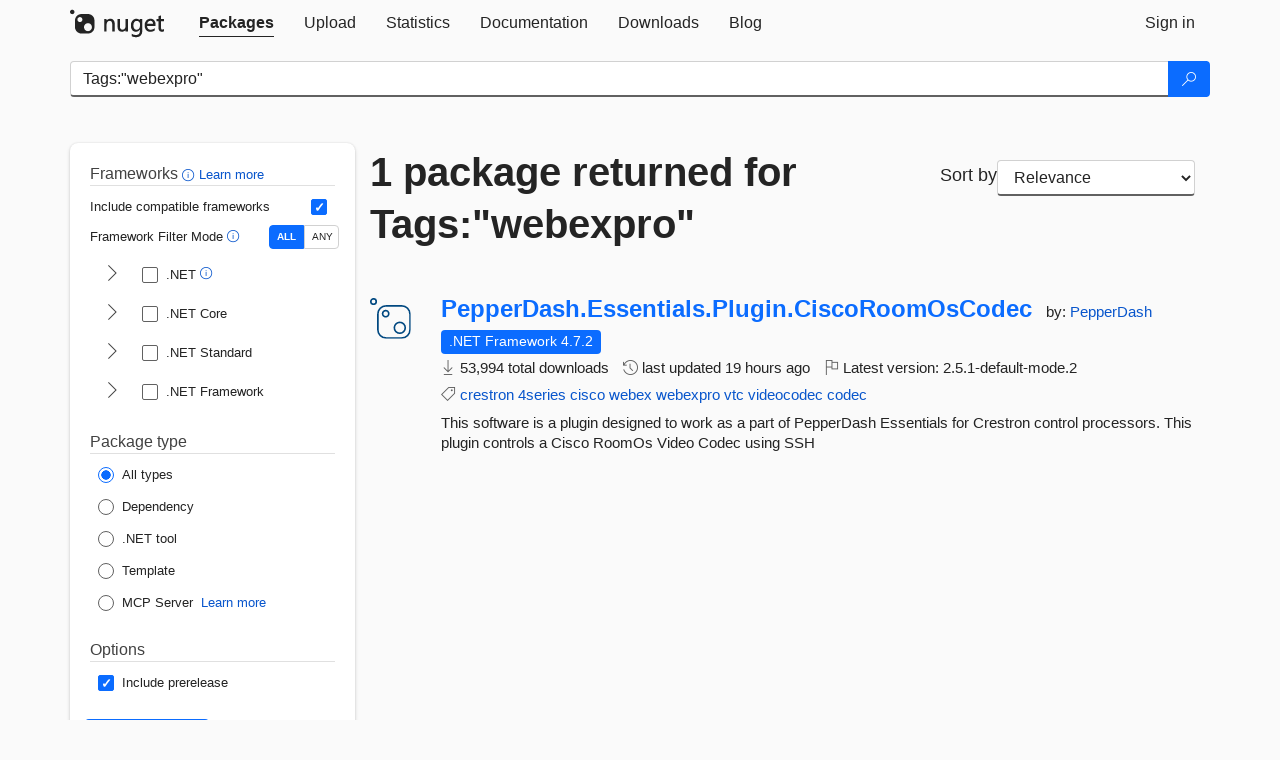

--- FILE ---
content_type: image/svg+xml
request_url: https://packages.nuget.org/Content/gallery/img/default-package-icon.svg
body_size: 1703
content:
<?xml version="1.0" encoding="UTF-8"?>
<svg viewBox="0 0 50 50" version="1.1" xmlns="http://www.w3.org/2000/svg" xmlns:xlink="http://www.w3.org/1999/xlink">
    <!-- Generator: Sketch 44 (41411) - http://www.bohemiancoding.com/sketch -->
    <title>ImageDefault</title>
    <desc>Created with Sketch.</desc>
    <defs>
      <style>
        @media screen and (-ms-high-contrast: active) {
          .high-contrast-visible {
            stroke: windowText;
          }
        }
      </style>
    </defs>
    <g id="Symbols" stroke="none" stroke-width="1" fill="none" fill-rule="evenodd">
        <g id="Component/Row" transform="translate(-20.000000, -21.000000)" class="high-contrast-visible" stroke="#004880">
            <g id="_asset/LogoOutline" transform="translate(20.000000, 21.000000)">
                <g id="Group-2">
                    <rect id="Rectangle" stroke-width="2" x="9.65384615" y="9.65384615" width="39.3461538" height="39.3461538" rx="10"></rect>
                    <circle id="Oval" stroke-width="2" cx="4.32692308" cy="4.32692308" r="3.32692308"></circle>
                    <circle id="Oval" stroke-width="2" cx="19.2307692" cy="19.2307692" r="3.80769231"></circle>
                    <circle id="Oval" stroke-width="2" cx="36.5384615" cy="36.5384615" r="6.69230769"></circle>
                </g>
            </g>
        </g>
    </g>
</svg>